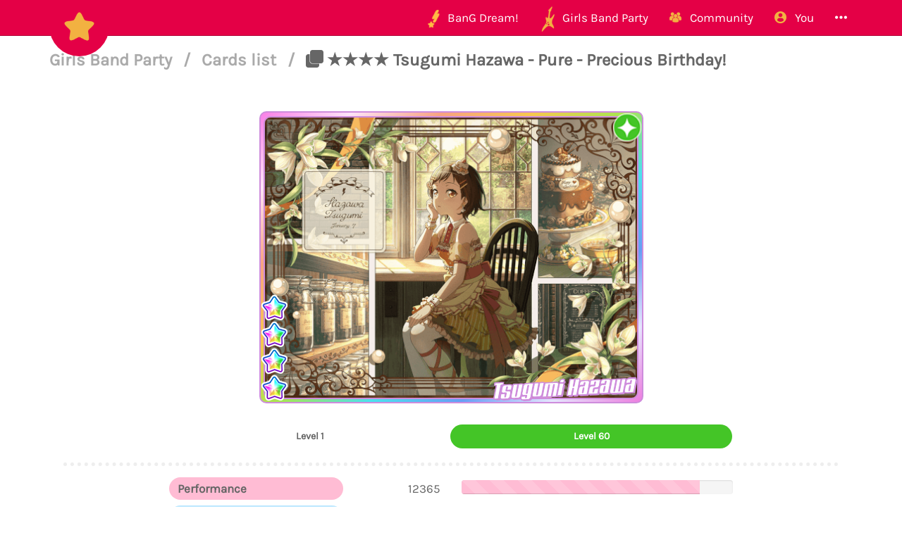

--- FILE ---
content_type: text/html; charset=utf-8
request_url: https://bandori.party/card/3137/Tsugumi-Hazawa-Pure-Precious-birthday/
body_size: 7585
content:





<!DOCTYPE html>
<html lang="en" class="html-current-card_item">
  <head>
    <meta charset="UTF-8">
    <title>★★★★ Tsugumi Hazawa - Pure - Precious Birthday! | Cards list | Girls Band Party | Bandori Party - BanG Dream! Girls Band Party</title>

    <link rel="shortcut icon" type="image/x-icon" href="//i.bandori.party/static/favicon.ico" />
    <link rel="apple-touch-icon" sizes="180x180" href="//i.bandori.party/static/apple-touch-icon.png">
    <link rel="icon" type="image/png" sizes="32x32" href="//i.bandori.party/static/favicon-32x32.png">
    <link rel="icon" type="image/png" sizes="16x16" href="//i.bandori.party/static/favicon-16x16.png">
    <link rel="mask-icon" href="//i.bandori.party/static/safari-pinned-tab.svg" color="#E40046">
    <meta name="msapplication-TileColor" content="#E40046">
    <meta name="theme-color" content="#E40046">

    <link rel="stylesheet" href="//i.bandori.party/static/bower/bootstrap/dist/css/bootstrap.min.css">
    
    <link rel="stylesheet" href="//i.bandori.party/static/css/style.css?39">
    
    

    <meta property="og:image" content="https://i.bandori.party/u/c/art/3137Tsugumi-Hazawa-Pure-Precious-birthday-YSB0yb.png"/>
    <meta name="viewport" content="width=device-width,initial-scale=1.0">
    <meta name="description" content="The BanG Dream! Girls Band Party Database &amp; Community">
    <meta name="keywords" content="BanG Dream! Girls Band Party, Bandori Party, Android game, iPhone game, rhythm game, cards, card, tracker, share collection,バンドリ,ガルパ">
    <meta name="twitter:card" content="Bandori Party - The BanG Dream! Girls Band Party Database &amp; Community">
    <meta name="twitter:image" content="https://i.bandori.party/u/c/art/3137Tsugumi-Hazawa-Pure-Precious-birthday-YSB0yb.png">
    <meta name="twitter:creator" content="@db0company">
    <!--[if lt IE 9]>
        <script src="http://html5shim.googlecode.com/svn/trunk/html5.js">
        </script>
        <![endif]-->
    
    
    <script src='https://www.google.com/recaptcha/api.js?render=6LeMXWsqAAAAADjCswSkkNOU_PitMQt1_qeL89oH'></script>

    <script>
    grecaptcha.ready(function() {
        grecaptcha.execute('6LeMXWsqAAAAADjCswSkkNOU_PitMQt1_qeL89oH', {action: 'card_item'}).then(function(token) {
    document.querySelectorAll('input.django-recaptcha-hidden-field').forEach(function (value) {
        value.value = token;
    });
    return token;
})
    });
</script>
    
  </head>
  <body class="current-card_item">
    
    <nav class="navbar navbar-main navbar-fixed-top">
      <div class="container">
        <div class="navbar-header">
          <button type="button" class="navbar-toggle collapsed" data-toggle="collapse" data-target=".navbar-collapse">
            <span class="sr-only">Toggle navigation</span>
            <span class="icon-bar"></span>
            <span class="icon-bar"></span>
            <span class="icon-bar"></span>
          </button>
          <a class="navbar-brand" href="/">
            <img src="//i.bandori.party/static/img/star.png?39" class="logo hidden-xs hidden-sm"><span class="visible-xs visible-sm site-name">Bandori Party</span>
          </a>
        </div>
        
        <div class="collapse navbar-collapse collapse">
          <ul class="nav navbar-nav navbar-right">
            
            
            
            
            <li class=" dropdown" data-link-name="bangdream">
              <a href="/bangdream/" class="dropdown-toggle" data-toggle="dropdown" id="navBarIDDropDownbangdream">
                
                <img src="//i.bandori.party/static/img/BanGDream.png?39" height="16" />
                
                <span class="hidden-sm"> &nbsp; 
                    BanG Dream!
                  </span>
              </a>
              
              <ul class="dropdown-menu" role="menu">
                
                
                
                <li class="" data-link-name="member_list">
                  <a href="/members/">
                    
                    <i class="flaticon-idol"></i>
                    
                    Characters list
                  </a>
                </li>
                
                
                
                
                
                <li class="" data-link-name="song_list">
                  <a href="/songs/">
                    
                    <i class="flaticon-song"></i>
                    
                    Songs list
                  </a>
                </li>
                
                
                
                
                
                <li class="divider"></li>
                
                <li class="" data-link-name="officialart">
                  <a href="/assets/officialart/">
                    
                    <i class="flaticon-pictures"></i>
                    
                    Official art list
                  </a>
                </li>
                
                
                
                
                
                <li class="" data-link-name="comics">
                  <a href="/assets/comic/">
                    
                    <i class="flaticon-album"></i>
                    
                    Comics list
                  </a>
                </li>
                
                
                
                
              </ul>
              
            </li>
            
            
            
            
            
            <li class=" dropdown" data-link-name="girlsbandparty">
              <a href="/girlsbandparty/" class="dropdown-toggle" data-toggle="dropdown" id="navBarIDDropDowngirlsbandparty">
                
                <img src="//i.bandori.party/static/img/GirlsBandParty.png?39" height="16" />
                
                <span class="hidden-sm"> &nbsp; 
                    Girls Band Party
                  </span>
              </a>
              
              <ul class="dropdown-menu" role="menu">
                
                
                
                <li class="" data-link-name="card_list">
                  <a href="/cards/">
                    
                    <i class="flaticon-deck"></i>
                    
                    Cards list
                  </a>
                </li>
                
                
                
                
                
                <li class="" data-link-name="card_list_icons">
                  <a href="/cards/?view=icons">
                    
                    ↳ Icons (Quick add)
                  </a>
                </li>
                
                
                
                
                
                <li class="" data-link-name="card_list_statistics">
                  <a href="/cards/?view=statistics">
                    
                    ↳ Statistics
                  </a>
                </li>
                
                
                
                
                
                <li class="" data-link-name="costume_list">
                  <a href="/costumes/">
                    
                    <i class="flaticon-dress"></i>
                    
                    Costumes list
                  </a>
                </li>
                
                
                
                
                
                <li class="" data-link-name="costume_list_chibis">
                  <a href="/costumes/?view=chibis">
                    
                    ↳ Chibis
                  </a>
                </li>
                
                <li class="divider"></li>
                
                
                
                
                
                <li class="" data-link-name="event_list">
                  <a href="/events/">
                    
                    <i class="flaticon-event"></i>
                    
                    Events list
                  </a>
                </li>
                
                
                
                
                
                <li class="" data-link-name="gacha_list">
                  <a href="/gachas/">
                    
                    <i class="flaticon-scout-box"></i>
                    
                    Gacha list
                  </a>
                </li>
                
                <li class="divider"></li>
                
                
                
                
                
                <li class="" data-link-name="item_list">
                  <a href="/items/">
                    
                    <i class="flaticon-archive"></i>
                    
                    Items list
                  </a>
                </li>
                
                
                
                
                
                <li class="" data-link-name="area_list">
                  <a href="/areas/">
                    
                    <i class="flaticon-world"></i>
                    
                    Area items list
                  </a>
                </li>
                
                
                
                
                
                <li class="divider"></li>
                
                <li class="" data-link-name="wiki">
                  <a href="/wiki/">
                    
                    <i class="flaticon-wiki"></i>
                    
                    Wiki
                  </a>
                </li>
                
                
                
                
                
                <li class="" data-link-name="gallery">
                  <a href="/gallery/">
                    
                    <i class="flaticon-pictures"></i>
                    
                    Gallery
                  </a>
                </li>
                
                
                
                
              </ul>
              
            </li>
            
            
            
            
            
            <li class=" dropdown" data-link-name="community">
              <a href="/community/" class="dropdown-toggle" data-toggle="dropdown" id="navBarIDDropDowncommunity">
                
                <i class="flaticon-users"></i>
                
                <span class="hidden-sm"> &nbsp; 
                    Community
                  </span>
              </a>
              
              <ul class="dropdown-menu" role="menu">
                
                
                
                <li class="" data-link-name="activity_list">
                  <a href="/activities/">
                    
                    <i class="flaticon-comments"></i>
                    
                    Feed
                  </a>
                </li>
                
                
                
                
                
                <li class="" data-link-name="account_list">
                  <a href="/accounts/">
                    
                    <i class="flaticon-leaderboard"></i>
                    
                    Leaderboard
                  </a>
                </li>
                
                
                
                
                
                <li class="" data-link-name="map">
                  <a href="/map/">
                    
                    <i class="flaticon-map"></i>
                    
                    Map
                  </a>
                </li>
                
                
                
                
                
                <li class="" data-link-name="donate_list">
                  <a href="/donate/">
                    
                    <i class="flaticon-heart"></i>
                    
                    Donate
                  </a>
                </li>
                
                <li class="divider"></li>
                
                
                
                
                
                <li class="" data-link-name="discord">
                  <a href="https://discord.gg/njKRrAg" target="_blank">
                    
                    <i class="flaticon-chat"></i>
                    
                    Discord
                  </a>
                </li>
                
                
                
                
                
                <li class="" data-link-name="twitter">
                  <a href="https://twitter.com/bandoriparty" target="_blank">
                    
                    <i class="flaticon-twitter"></i>
                    
                    Twitter
                  </a>
                </li>
                
                
                
                
                
                <li class="" data-link-name="instagram">
                  <a href="https://instagram.com/BandoriParty" target="_blank">
                    
                    <i class="flaticon-pictures"></i>
                    
                    Instagram
                  </a>
                </li>
                
                
                
                
              </ul>
              
            </li>
            
            
            
            
            
            
            
            
            
            <li class=" dropdown" data-link-name="you">
              <a href="/you/" class="dropdown-toggle" data-toggle="dropdown" id="navBarIDDropDownyou">
                
                <i class="flaticon-profile"></i>
                
                <span class="hidden-sm"> &nbsp; 
                    You
                  </span>
              </a>
              
              <ul class="dropdown-menu" role="menu">
                
                
                
                <li class="" data-link-name="login">
                  <a href="/login/">
                    
                    Login
                  </a>
                </li>
                
                
                
                
                
                <li class="" data-link-name="signup">
                  <a href="/signup/">
                    
                    Sign Up
                  </a>
                </li>
                
                
                
                
              </ul>
              
            </li>
            
            
            
            
            
            <li class=" dropdown" data-link-name="more">
              <a href="/more/" class="dropdown-toggle" data-toggle="dropdown" id="navBarIDDropDownmore">
                
                <i class="flaticon-more"></i>
                
                <span class="hidden-sm"> &nbsp; 
                    
                  </span>
              </a>
              
              <ul class="dropdown-menu" role="menu">
                
                
                
                <li class="" data-link-name="about">
                  <a href="/about/">
                    
                    <i class="flaticon-about"></i>
                    
                    About Bandori Party
                  </a>
                </li>
                
                
                
                
                
                <li class="" data-link-name="about_game">
                  <a href="/about_game/">
                    
                    <i class="flaticon-about"></i>
                    
                    About BanG Dream! Girls Band Party
                  </a>
                </li>
                
                
                
                
                
                <li class="" data-link-name="help">
                  <a href="/help/">
                    
                    <i class="flaticon-help"></i>
                    
                    Help
                  </a>
                </li>
                
                
                
                
                
                <li class="" data-link-name="donate">
                  <a href="/donate/">
                    
                    <i class="flaticon-heart"></i>
                    
                    Donate
                  </a>
                </li>
                
                
                
                
                
                <li class="divider"></li>
                <li class="dropdown-header">Check out our other websites</li>
                <li class="dropdown-header">
                  
                  <a href="https://idol.st/" target="_blank" class="other-site">
	                <img src="//i.bandori.party/static/img/other_sites/idolstory.png?39"
                         alt="Idol Story" title="<strong>Idol Story</strong><br>Love Live! SIF All Stars"
                         data-toggle="tooltip" data-trigger="hover" data-html="true" />
                  </a>
                  
                  <a href="https://starlight.academy/" target="_blank" class="other-site">
	                <img src="//i.bandori.party/static/img/other_sites/starlight.png?39"
                         alt="Starlight Academy" title="<strong>Starlight Academy</strong><br>Revue Starlight"
                         data-toggle="tooltip" data-trigger="hover" data-html="true" />
                  </a>
                  
                  <a href="https://cinderella.pro/" target="_blank" class="other-site">
	                <img src="//i.bandori.party/static/img/other_sites/cpro.png?39"
                         alt="Cinderella Producers" title="<strong>Cinderella Producers</strong><br>THE iDOLM@STER Cinderella Girls: Starlight Stage"
                         data-toggle="tooltip" data-trigger="hover" data-html="true" />
                  </a>
                  
                  <a href="https://schoolido.lu/" target="_blank" class="other-site">
	                <img src="//i.bandori.party/static/img/other_sites/schoolidolu.png?39"
                         alt="School Idol Tomodachi" title="<strong>School Idol Tomodachi</strong><br>LoveLive! School Idol Festival"
                         data-toggle="tooltip" data-trigger="hover" data-html="true" />
                  </a>
                  
                  <a href="https://ac.db0.company/" target="_blank" class="other-site">
	                <img src="//i.bandori.party/static/img/other_sites/ac.png?39"
                         alt="AC" title="<strong>AC</strong><br>Animal Crossing: New Horizons"
                         data-toggle="tooltip" data-trigger="hover" data-html="true" />
                  </a>
                  
                  <a href="https://stardust.run/" target="_blank" class="other-site">
	                <img src="//i.bandori.party/static/img/other_sites/stardustrun.png?39"
                         alt="Stardust Run" title="<strong>Stardust Run</strong><br>Pokémon Go"
                         data-toggle="tooltip" data-trigger="hover" data-html="true" />
                  </a>
                  
                  <a href="http://frgl.db0.company/" target="_blank" class="other-site">
	                <img src="//i.bandori.party/static/img/other_sites/frgl.png?39"
                         alt="fr.gl" title="<strong>fr.gl</strong><br>Glee Forever"
                         data-toggle="tooltip" data-trigger="hover" data-html="true" />
                  </a>
                  
                </li>
                
                <li class="divider"></li>
                <li class="dropdown-header">Language</li>
                <li>
                  <form action="/i18n/setlang/" method="post" style="padding: 3px 20px;">
                    <input type='hidden' name='csrfmiddlewaretoken' value='OQzKrSSYKhqoFg2Ce1Yub1wfY8TuR81y' />
                    <input name="next" type="hidden" value="/card/3137/Tsugumi-Hazawa-Pure-Precious-birthday/?" />
                    <select name="language" id="switchLanguage">
                      
                      <option value="en" selected>English</option>
                      
                      <option value="es">Spanish</option>
                      
                      <option value="zh-hans">Simplified Chinese</option>
                      
                      <option value="ru">Russian</option>
                      
                      <option value="it">Italian</option>
                      
                      <option value="fr">French</option>
                      
                      <option value="de">German</option>
                      
                      <option value="pl">Polish</option>
                      
                      <option value="ja">Japanese</option>
                      
                      <option value="kr">Korean</option>
                      
                      <option value="id">Indonesian</option>
                      
                      <option value="vi">Vietnamese</option>
                      
                      <option value="zh-hant">Traditional Chinese</option>
                      
                      <option value="pt">Portuguese</option>
                      
                      <option value="pt-br">Brazilian Portuguese</option>
                      
                      <option value="tr">Turkish</option>
                      
                      <option value="th">Thai</option>
                      
                      <option value="uk">Ukrainian</option>
                      
                    </select>
                  </form>
                  <a href="/help/Translators%20guide" class="fontx0-8 text-muted" target="_blank">Help us translate the site</a>
                </li>
                
              </ul>
              
            </li>
            
            
          </ul>
        </div>
        
      </div>
    </nav>
    

    <main>
      
<div class="container item-container">
  
  
<h1 class="page-title page-title-small page-title-card_item item-page-title item-page-title-card">
  <span class="text-muted page-title-prefixes">
    <a href="/girlsbandparty/">
      Girls Band Party
      </a>
    <span class="separator">/</span>
    
    <a href="/cards/">
      Cards list
      </a>
    <span class="separator">/</span>
    
    
  </span>
  
    
    <i class="flaticon-deck"></i>
    
    ★★★★ Tsugumi Hazawa - Pure - Precious Birthday!
    
    
</h1>

  <div class="item-info card-info">
  <div class="text-center top-item" style="padding: 20px;">
    
    

<div class="card-wrapper">
  <a href="#card-details-3137" class="card card-Pure card-rarity-4 page-scroll">
    <figure><div class="card-image normal" style="background-image: url('//i.bandori.party/u/c/art/3137Tsugumi-Hazawa-Pure-Precious-birthday-YSB0yb.png');">
      </div></figure>
    <h2 class="member-name">Tsugumi Hazawa</h2>
    <div class="rarity" style="background-image: url('//i.bandori.party/static/img/rarity/4.png?39');"></div>
    <div class="attribute" style="background-image: url('//i.bandori.party/static/img/i_attribute/3.png?39');"></div>
  </a>
</div>



<div class="card-details" id="card-details-3137">
  <div class="card-statistics">
    <div class="btn-group" data-toggle="buttons" data-control-tabs="card-3137">
      
      <label class="btn btn-link attribute-Pure" style="width: 50%" data-open-tab="card-3137-min">
	<input type="radio"> Level 1
      </label>
      
      <label class="btn btn-link attribute-Pure active" style="width: 50%" data-open-tab="card-3137-max">
	<input type="radio" checked> Level 60
      </label>
      
    </div>
    <hr>
    <div class="tab-content" data-tabs="card-3137">
      
      <div class="tab-pane" data-tab="card-3137-min">
	
	<div class="row">
	  <div class="col-xs-4"><span class="stat-label-performance">Performance</span></div>
	  <div class="col-xs-2 text-right">3394</div>
	  <div class="col-xs-6">
	    <div class="progress">
	      <div class="progress-bar progress-bar-performance progress-bar-rarity-4 progress-bar-striped"
		   role="progressbar"
		   style="width: 24.0794608017%;">
	      </div>
	    </div>
	  </div>
	</div>
	
	<div class="row">
	  <div class="col-xs-4"><span class="stat-label-technique">Technique</span></div>
	  <div class="col-xs-2 text-right">3370</div>
	  <div class="col-xs-6">
	    <div class="progress">
	      <div class="progress-bar progress-bar-technique progress-bar-rarity-4 progress-bar-striped"
		   role="progressbar"
		   style="width: 21.0967822712%;">
	      </div>
	    </div>
	  </div>
	</div>
	
	<div class="row">
	  <div class="col-xs-4"><span class="stat-label-visual">Visual</span></div>
	  <div class="col-xs-2 text-right">3367</div>
	  <div class="col-xs-6">
	    <div class="progress">
	      <div class="progress-bar progress-bar-visual progress-bar-rarity-4 progress-bar-striped"
		   role="progressbar"
		   style="width: 24.8725714708%;">
	      </div>
	    </div>
	  </div>
	</div>
	
	<div class="row">
	  <div class="col-xs-4"><span class="stat-label-Pure">Overall</span></div>
	  <div class="col-xs-2 text-right">10131</div>
	  <div class="col-xs-6">
	    <div class="progress">
	      <div class="progress-bar progress-bar-Pure-light progress-bar-rarity-4 progress-bar-striped"
		   role="progressbar"
		   style="width: 25.6995002664%;">
	      </div>
	    </div>
	  </div>
	</div>
	
      </div>
      
      <div class="tab-pane active" data-tab="card-3137-max">
	
	<div class="row">
	  <div class="col-xs-4"><span class="stat-label-performance">Performance</span></div>
	  <div class="col-xs-2 text-right">12365</div>
	  <div class="col-xs-6">
	    <div class="progress">
	      <div class="progress-bar progress-bar-performance progress-bar-rarity-4 progress-bar-striped"
		   role="progressbar"
		   style="width: 87.7261440227%;">
	      </div>
	    </div>
	  </div>
	</div>
	
	<div class="row">
	  <div class="col-xs-4"><span class="stat-label-technique">Technique</span></div>
	  <div class="col-xs-2 text-right">12293</div>
	  <div class="col-xs-6">
	    <div class="progress">
	      <div class="progress-bar progress-bar-technique progress-bar-rarity-4 progress-bar-striped"
		   role="progressbar"
		   style="width: 76.956303994%;">
	      </div>
	    </div>
	  </div>
	</div>
	
	<div class="row">
	  <div class="col-xs-4"><span class="stat-label-visual">Visual</span></div>
	  <div class="col-xs-2 text-right">12285</div>
	  <div class="col-xs-6">
	    <div class="progress">
	      <div class="progress-bar progress-bar-visual progress-bar-rarity-4 progress-bar-striped"
		   role="progressbar"
		   style="width: 90.7512742853%;">
	      </div>
	    </div>
	  </div>
	</div>
	
	<div class="row">
	  <div class="col-xs-4"><span class="stat-label-Pure">Overall</span></div>
	  <div class="col-xs-2 text-right">36943</div>
	  <div class="col-xs-6">
	    <div class="progress">
	      <div class="progress-bar progress-bar-Pure-light progress-bar-rarity-4 progress-bar-striped"
		   role="progressbar"
		   style="width: 93.7140102991%;">
	      </div>
	    </div>
	  </div>
	</div>
	
      </div>
      
    </div>
  </div>
</div>



    
  </div>
  <br>
  


  <table class="table about-table">
    
    <tr data-field="id" class="">
      <td>
	
	<i class="flaticon-id"></i>
	
      </td>
      <th><span class="verbose-name">ID</span></th>
      <td>
        

	
	3137
	
      </td>
    </tr>
    
    <tr data-field="card_name" class="">
      <td>
	
	<i class="flaticon-id"></i>
	
      </td>
      <th><span class="verbose-name">Title</span></th>
      <td>
        

	
	<strong>Precious Birthday!</strong><br>
	<p>Precious birthday！</p>
	
      </td>
    </tr>
    
    <tr data-field="member" class="">
      <td>
	
	<i class="flaticon-idol"></i>
	
      </td>
      <th><span class="verbose-name">Member</span></th>
      <td>
        

	
	<span class="text_with_link">Tsugumi Hazawa<br>
	  <a href="/member/15/Tsugumi-Hazawa/" target="_blank" data-ajax-url="/ajax/member/15/" data-ajax-title="Tsugumi Hazawa">
	    Open member
	    <i class="flaticon-link fontx0-8"></i>
	</a></span>
	<img src="//i.bandori.party/u/i/m/15Tsugumi-Hazawa-y38Nv3.png" alt="Open member" class="text_with_link_image">
	
      </td>
    </tr>
    
    <tr data-field="rarity" class="">
      <td>
	
	<i class="flaticon-star"></i>
	
      </td>
      <th><span class="verbose-name">Rarity</span></th>
      <td>
        

	
	<img src="//i.bandori.party/static/img/star_trained.png" alt="star"><img src="//i.bandori.party/static/img/star_trained.png" alt="star"><img src="//i.bandori.party/static/img/star_trained.png" alt="star"><img src="//i.bandori.party/static/img/star_trained.png" alt="star">
	
      </td>
    </tr>
    
    <tr data-field="attribute" class="">
      <td>
	
	<img src="//i.bandori.party/static/img/i_attribute/3.png" alt="Attribute">
	
      </td>
      <th><span class="verbose-name">Attribute</span></th>
      <td>
        

	
	Pure
	
      </td>
    </tr>
    
    <tr data-field="versions" class="">
      <td>
	
	<i class="flaticon-world"></i>
	
      </td>
      <th><span class="verbose-name">Server availability</span></th>
      <td>
        

	
        <ul>
          <li>Japanese version</li>
        
          <li>English version</li>
        
          <li>Taiwanese version</li>
        
          <li>Korean version</li>
        </ul>
    
      </td>
    </tr>
    
    <tr data-field="release_date" class="">
      <td>
	
	<i class="flaticon-date"></i>
	
      </td>
      <th><span class="verbose-name">Release date</span></th>
      <td>
        

	
	
	<span class="timezone" data-to-timezone="Local time"
	      >
	  <span class="datetime">January 06, 2023 00:00:00 </span>
	  (<span class="current_timezone">UTC</span>)
	</span><br>
	
        
        <small class="text-muted"><span class="timezone" data-timeago="true" style="display: none;">
	    <span class="datetime">January 06, 2023 00:00:00 </span>
	</span></small>
        
	
      </td>
    </tr>
    
    <tr data-field="skill_name" class="">
      <td>
	
	<i class="flaticon-skill"></i>
	
      </td>
      <th><span class="verbose-name">Skill name</span></th>
      <td>
        

	
	<strong>Sunrise Café</strong><br>
	<p>サンライズ・カフェ</p>
	
      </td>
    </tr>
    
    <tr data-field="arts" class="">
      <td>
	
	<i class="flaticon-pictures"></i>
	
      </td>
      <th><span class="verbose-name">Art / Transparent</span></th>
      <td>
        

	
        <div class="images">
        
        <a href="//i.bandori.party/u/c/art/3137Tsugumi-Hazawa-Pure-Precious-birthday-dtBOzl.png" class="a-nodifference" target="_blank">
	      <img src="//i.bandori.party/u/c/art/tthumb/3137Tsugumi-Hazawa-Pure-Precious-birthday-jtyxI7.png" alt="Art">
        </a>
        
        <a href="//i.bandori.party/u/c/transparent/3137Tsugumi-Hazawa-Pure-Precious-birthday-7gQvuq.png" class="a-nodifference" target="_blank">
	      <img src="//i.bandori.party/u/c/transparent/tthumb/3137Tsugumi-Hazawa-Pure-Precious-birthday-3y5la0.png" alt="Transparent">
        </a>
        
        </div>
        
	
      </td>
    </tr>
    
    <tr data-field="chibis" class="">
      <td>
	
	<i class="flaticon-pictures"></i>
	
      </td>
      <th><span class="verbose-name">Chibi</span></th>
      <td>
        

	
        <div class="images">
        
        <a href="//i.bandori.party/u/cos/chibi/b9Q3OGTsugumi-Hazawa-Pure-chibi-NkClGA.png" class="a-nodifference" target="_blank">
	      <img src="//i.bandori.party/u/cos/chibi/4400u-cos-chibi-tiny-4400u-cos-chibi-b9Q3OGTsugumi-Hazawa-Pure-chibi-NkClGA-p-g6RMe8.png" alt="★★★★ Tsugumi Hazawa - Pure - Precious Birthday! - Chibi">
        </a>
        
        <a href="//i.bandori.party/u/cos/chibi/tB4vtcTsugumi-Hazawa-Pure-chibi-fSe9PG.png" class="a-nodifference" target="_blank">
	      <img src="//i.bandori.party/u/cos/chibi/4401u-cos-chibi-tiny-4401u-cos-chibi-tB4vtcTsugumi-Hazawa-Pure-chibi-fSe9PG-p-P3FVum.png" alt="★★★★ Tsugumi Hazawa - Pure - Precious Birthday! - Chibi">
        </a>
        
        <a href="//i.bandori.party/u/cos/chibi/fWrPPXTsugumi-Hazawa-Pure-chibi-V9mKXw.png" class="a-nodifference" target="_blank">
	      <img src="//i.bandori.party/u/cos/chibi/4402u-cos-chibi-tiny-4402u-cos-chibi-fWrPPXTsugumi-Hazawa-Pure-chibi-V9mKXw-p-pLJyhl.png" alt="★★★★ Tsugumi Hazawa - Pure - Precious Birthday! - Chibi">
        </a>
        
        </div>
        
	
      </td>
    </tr>
    
    <tr data-field="associated_costume" class="">
      <td>
	
	<i class="flaticon-dress"></i>
	
      </td>
      <th><span class="verbose-name">Costume</span></th>
      <td>
        

	
	<a href="/costume/2295/Tsugumi-Hazawa-Precious-Birthday/" target="_blank" class="btn btn-lg btn-secondary" data-ajax-url="/ajax/costume/2295/?from_card" data-ajax-title="Costume - ★★★★ Tsugumi Hazawa - Pure - Precious Birthday!">View model</a> 
	
      </td>
    </tr>
    
    <tr data-field="images" class="">
      <td>
	
	<i class="flaticon-pictures"></i>
	
      </td>
      <th><span class="verbose-name">Icon</span></th>
      <td>
        

	
        <div class="images">
        
        <a href="//i.bandori.party/u/c/3137Tsugumi-Hazawa-Pure-Precious-birthday-0mXsWg.png" class="a-nodifference" target="_blank">
	      <img src="//i.bandori.party/u/c/3137Tsugumi-Hazawa-Pure-Precious-birthday-ciWy56.png" alt="Icon">
        </a>
        
        </div>
        
	
      </td>
    </tr>
    
    <tr data-field="favorited" class="">
      <td>
	
	<i class="flaticon-heart"></i>
	
      </td>
      <th><span class="verbose-name">Favorite cards</span></th>
      <td>
        

	
	<span class="text_with_link">329 favorite cards<br>
	  <a href="/users/?favorited_card=3137" target="_blank" data-ajax-url="/ajax/users/?favorited_card=3137&amp;ajax_modal_only" data-ajax-title="329 favorite cards">
	    View all
	    <i class="flaticon-link fontx0-8"></i>
	</a></span>
	
	
      </td>
    </tr>
    
    <tr data-field="collectedcards" class="">
      <td>
	
	<i class="flaticon-deck"></i>
	
      </td>
      <th><span class="verbose-name">Collected cards</span></th>
      <td>
        

	
	<span class="text_with_link">58 collected cards<br>
	  <a href="/accounts/?collected_card=3137" target="_blank" data-ajax-url="/ajax/accounts/?collected_card=3137&amp;ajax_modal_only" data-ajax-title="58 collected cards">
	    View all
	    <i class="flaticon-link fontx0-8"></i>
	</a></span>
	
	
      </td>
    </tr>
    
    <tr data-field="gacha-326" class="">
      <td>
	
	<img src="//i.bandori.party/static/img/gacha.png?39" alt="Gacha">
	
      </td>
      <th><span class="verbose-name">Gacha</span><br><small class="text-muted verbose-name-subtitle">Tsugumi&#39;s Precious birthday!</small></br></th>
      <td>
        

	
        <a href="/gacha/326/Tsugumi-s-Precious-birthday/" target="_blank" data-ajax-url="/ajax/gacha/326/" data-ajax-title="Tsugumi&#39;s Precious birthday!">
	  <img src="//i.bandori.party/u/g/326Tsugumi-s-Precious-birthday-Gacha-oVpDzo.webp" alt="Tsugumi&#39;s Precious birthday!">
        </a>
	    
      </td>
    </tr>
    
    
    
    
    <tr data-field="collectiblecard">
      <td>
        <i class="flaticon-add"></i>
        
      </td>
      <th>
        Add to your cards
        
      </th>
      <td>
        <a href="/signup/?next=/collectiblecards/add/?card_id=3137&amp;card_unicode=★★★★ Tsugumi Hazawa - Pure - Precious Birthday!&amp;card_item_url=/card/3137/Tsugumi-Hazawa-Pure-Precious-Birthday/&amp;card_image_url=//i.bandori.party/u/c/3137Tsugumi-Hazawa-Pure-Precious-birthday-ciWy56.png&amp;card_i_rarity=4&amp;next_title=Edit card" data-btn-name="collectiblecard"
           class="btn btn-secondary btn-lines btn-lg "
           title="Add to your cards"
           data-unique-per-owner="true"
           
           
           >
          <i class="flaticon-add"></i>
          
          
          
        </a>
      </td>
    </tr>
    
    
    
    <tr data-field="favoritecard">
      <td>
        <i class="flaticon-add"></i>
        
      </td>
      <th>
        Add to your favorite cards
        
      </th>
      <td>
        <a href="/signup/?next=/favoritecards/add/?card_id=3137&amp;card_unicode=★★★★ Tsugumi Hazawa - Pure - Precious Birthday!&amp;card_item_url=/card/3137/Tsugumi-Hazawa-Pure-Precious-Birthday/&amp;card_image_url=//i.bandori.party/u/c/3137Tsugumi-Hazawa-Pure-Precious-birthday-ciWy56.png&amp;next_title=Edit card" data-btn-name="favoritecard"
           class="btn btn-secondary btn-lines btn-lg "
           title="Add to your favorite cards"
           data-unique-per-owner="true"
           
           
           >
          <i class="flaticon-add"></i>
          
          
          <span class="badge progress-bar-main" style="display: none;">0</span>
        </a>
      </td>
    </tr>
    
    
    
    
    
    
    
    
    
    
    
    
    
    <tr data-field="share">
      <td><i class="flaticon-link"></i></td>
      <th>Share</th>
      <td>
	<span class="btn-group">
	  
<a href="https://bandori.party/card/3137/Tsugumi-Hazawa-Pure-Precious-Birthday/" class="btn share-button btn-secondary btn-lg" target="_blank" data-copy-to-clipboard="https://bandori.party/card/3137/Tsugumi-Hazawa-Pure-Precious-Birthday/">
  <img src="//i.bandori.party/static/img/links/share-copy.png?39" alt="Copy" />
</a>
<a href="https://twitter.com/share?text=%E2%98%85%E2%98%85%E2%98%85%E2%98%85%20Tsugumi%20Hazawa%20-%20Pure%20-%20Precious%20Birthday%21&url=https%3A//bandori.party/card/3137/Tsugumi-Hazawa-Pure-Precious-Birthday/&hashtags=バンドリ,ガルパ,&via=BandoriParty" class="btn share-button btn-secondary btn-lg" target="_blank">
  <img src="//i.bandori.party/static/img/links/twitter.png?39" alt="Twitter" />
</a>
<a href="https://www.facebook.com/sharer/sharer.php?u=https%3A//bandori.party/card/3137/Tsugumi-Hazawa-Pure-Precious-Birthday/" class="btn share-button btn-secondary btn-lg" target="_blank">
  <img src="//i.bandori.party/static/img/links/facebook.png?39" alt="Facebook" />
</a>
<a href="http://www.reddit.com/submit?url=https%3A//bandori.party/card/3137/Tsugumi-Hazawa-Pure-Precious-Birthday/&title=%E2%98%85%E2%98%85%E2%98%85%E2%98%85%20Tsugumi%20Hazawa%20-%20Pure%20-%20Precious%20Birthday%21" class="btn share-button btn-secondary btn-lg" target="_blank">
  <img src="//i.bandori.party/static/img/links/reddit.png?39" alt="Reddit" />
</a>

	</span>
      </td>
    </tr>
    
    
  </table>

</div>

  
  <br><br>
  
<div id="disqus_thread"></div>
<script type="text/javascript">
  var disqus_shortname = 'bangdream';
  var disqus_identifier = 'card-3137';

  (function() {
  var dsq = document.createElement('script'); dsq.type = 'text/javascript'; dsq.async = true;
  dsq.src = '//' + disqus_shortname + '.disqus.com/embed.js';
  (document.getElementsByTagName('head')[0] || document.getElementsByTagName('body')[0]).appendChild(dsq);
  })();
</script>
<noscript>Please enable JavaScript to view the <a href="https://disqus.com/?ref_noscript" rel="nofollow">comments powered by Disqus.</a></noscript>


</div>

    </main>

    
    <!-- Modal -->
    <div class="modal fade" id="modal">
      <div class="modal-dialog">
        <div class="modal-content">
        </div>
      </div>
    </div>

    <!-- CuteForm Modal -->
    <div class="modal fade" id="cuteform-modal">
      <div class="modal-dialog modal-lg text-center">
        <div class="modal-content">
          <div class="modal-header">
            <button type="button" class="close" data-dismiss="modal" aria-label="Close"><span aria-hidden="true">&times;</span></button>
            <h4 class="modal-title text-left"></h4>
          </div>
          <div class="modal-body"></div>
        </div>
      </div>
    </div>

    <!-- Ajax Modal -->
    <div class="modal fade" id="ajaxModal">
      <div class="modal-dialog modal-lg">
        <div class="modal-content">
          <div class="modal-header">
            <button type="button" class="close" data-dismiss="modal" aria-label="Close"><span aria-hidden="true">&times;</span></button>
            <h1 class="modal-title"></h1>
          </div>
          <div class="modal-body"></div>
          <div class="modal-footer">
            <button type="button" class="btn" data-dismiss="modal">Go</button>
          </div>
        </div>
      </div>
    </div>

    <!-- Free Modal -->
    <div class="modal fade" id="freeModal">
      <div class="modal-dialog modal-lg">
        <div class="modal-content">
          <div class="modal-header">
            <button type="button" class="close" data-dismiss="modal" aria-label="Close"><span aria-hidden="true">&times;</span></button>
            <h4 class="modal-title"></h4>
          </div>
          <div class="modal-body"></div>
          <div class="modal-footer">
            <button type="button" class="btn" data-dismiss="modal">Go</button>
          </div>
        </div>
      </div>
    </div>

    <!-- Confirm Modal -->
    <div class="modal fade" id="confirmModal">
      <div class="modal-dialog modal-lg">
        <div class="modal-content">
          <div class="modal-header">
            <button type="button" class="close" data-dismiss="modal" aria-label="Close"><span aria-hidden="true">&times;</span></button>
            <h4 class="modal-title"></h4>
          </div>
          <div class="modal-body"></div>
          <div class="modal-footer">
            <button type="button" class="btn" data-dismiss="modal">Go</button>
          </div>
        </div>
      </div>
    </div>

    
    

    
    <script>
      var disqus_config = function () {
      this.language = "en";
      };
      var disqus_shortname = 'bangdream';
    </script>
    
    <script>
      var static_url = '//i.bandori.party/static/';
      var empty_image = '//i.bandori.party/static/img/stars_with_white.png';
      var max_activity_height = 1200;
      var is_authenticated = false;
      var translated_terms = {"Local time": "Local time", "Loading": "Loading", "Confirm": "Confirm", "seconds": "seconds", "Less": "Less", "Coming soon": "Coming soon", "days": "days", "hours": "hours", "You can't cancel this action afterwards.": "You can't cancel this action afterwards.", "Unarchived": "Unarchived", "Archived": "Archived", "End of new messages": "End of new messages", "No result.": "No result.", "Cancel": "Cancel", "minutes": "minutes", "Copied": "Copied", "Open {thing}": "Open {thing}", "More": "More"};
      var staff_buttons_hidden = true;
      var debug = false;
      var site_name = 'Bandori Party';
    </script>

    <script src="//i.bandori.party/static/bower/jquery/jquery.min.js"></script>
    <script src="//i.bandori.party/static/js/jquery.form.min.js"></script>
    <script src="//i.bandori.party/static/bower/bootstrap/dist/js/bootstrap.min.js"></script>
    <script src="//i.bandori.party/static/bower/jquery-easing/jquery.easing.min.js"></script>
    <script src="//i.bandori.party/static/bower/Autolinker.js/dist/Autolinker.min.js"></script>
    <script src="//i.bandori.party/static/bower/CuteForm/cuteform.js?3"></script>
    
    <script>
      
      cuteform($('#switchLanguage'), {"images": {"ru": "//i.bandori.party/static/img/language/ru.png?39", "fr": "//i.bandori.party/static/img/language/fr.png?39", "en": "//i.bandori.party/static/img/language/en.png?39", "uk": "//i.bandori.party/static/img/language/uk.png?39", "pt": "//i.bandori.party/static/img/language/pt.png?39", "zh-hans": "//i.bandori.party/static/img/language/zh-hans.png?39", "vi": "//i.bandori.party/static/img/language/vi.png?39", "de": "//i.bandori.party/static/img/language/de.png?39", "tr": "//i.bandori.party/static/img/language/tr.png?39", "it": "//i.bandori.party/static/img/language/it.png?39", "id": "//i.bandori.party/static/img/language/id.png?39", "kr": "//i.bandori.party/static/img/language/kr.png?39", "pt-br": "//i.bandori.party/static/img/language/pt-br.png?39", "pl": "//i.bandori.party/static/img/language/pl.png?39", "th": "//i.bandori.party/static/img/language/th.png?39", "zh-hant": "//i.bandori.party/static/img/language/zh-hant.png?39", "ja": "//i.bandori.party/static/img/language/ja.png?39", "es": "//i.bandori.party/static/img/language/es.png?39"}});
      
    </script>
    
    
    
    <script src="//i.bandori.party/static/js/magi_main.js?39"></script>
    <script src="//i.bandori.party/static/js/main.js?39"></script>
    
    
    <script>
      
      $(document).ready(function() {
      loadCard();
      });
      
      
      
      
      
      
    </script>
    
<script>
  
  var ajax_reload_url = '/ajax/card/3137/';
  var reload_urls_start_with = ['/cards/edit/', '/collectiblecards/add/', '/favoritecards/add/', ];
  var reload_item = false;
  
</script>


    
    <script>
      (function(i,s,o,g,r,a,m){i['GoogleAnalyticsObject']=r;i[r]=i[r]||function(){
      (i[r].q=i[r].q||[]).push(arguments)},i[r].l=1*new Date();a=s.createElement(o),
      m=s.getElementsByTagName(o)[0];a.async=1;a.src=g;m.parentNode.insertBefore(a,m)
      })(window,document,'script','//www.google-analytics.com/analytics.js','ga');

      ga('create', 'UA-96550529-1', 'auto');
      ga('send', 'pageview');
    </script>
    
    <!-- Temporarily disabled due to jQuery bug <script id="dsq-count-scr" src="//bangdream.disqus.com/count.js" async></script> -->
    
  <script defer src="https://static.cloudflareinsights.com/beacon.min.js/vcd15cbe7772f49c399c6a5babf22c1241717689176015" integrity="sha512-ZpsOmlRQV6y907TI0dKBHq9Md29nnaEIPlkf84rnaERnq6zvWvPUqr2ft8M1aS28oN72PdrCzSjY4U6VaAw1EQ==" data-cf-beacon='{"version":"2024.11.0","token":"f37b164760e346e894535256cf938179","r":1,"server_timing":{"name":{"cfCacheStatus":true,"cfEdge":true,"cfExtPri":true,"cfL4":true,"cfOrigin":true,"cfSpeedBrain":true},"location_startswith":null}}' crossorigin="anonymous"></script>
</body>
</html>


--- FILE ---
content_type: application/x-javascript
request_url: https://i.bandori.party/static/js/main.js?39
body_size: 2733
content:
// *****************************************
// Utils

function cuteformclearOne(cuteform) {
    cuteform.show();
    cuteform.next('.cuteform').remove();
}

// *****************************************
// Cards

// Card item
function loadCard() {
    $('[data-open-tab]').each(function() {
	$(this).unbind('click');
	$(this).click(function(e) {
	    $('[data-tabs="' + $(this).closest('.btn-group').data('control-tabs') + '"] .tab-pane').removeClass('active');
	    $('[data-tab="' + $(this).data('open-tab') + '"]').addClass('active');
	    $(this).blur();
	});
    });
}

// Card list
function loadCardInList() {
    // Swap icons
    var swap = function() {
        var newSource = $(this).data('trained');
        $(this).data('trained', $(this).attr('src'));
        $(this).attr('src', newSource);
    }
    $('.card-solo').hover(swap, swap);

    // Show/hide gacha_type when origin = gacha
    function onOriginChange(animation) {
        if ($('#sidebar-wrapper #id_origin').val() == 'is_gacha') {
            $('#sidebar-wrapper #id_gacha_type').closest('.form-group').show(animation);
        } else {
            $('#sidebar-wrapper #id_gacha_type').closest('.form-group').hide(animation);
            $('#sidebar-wrapper #id_gacha_type').val('');
        }
    }
    if ($('#sidebar-wrapper #id_origin').length > 0 && $('#sidebar-wrapper #id_gacha_type').length > 0) {
        onOriginChange();
        $('#sidebar-wrapper #id_origin').change(function () { onOriginChange('slow') });
    }

    // Show/hide include_cameos when member_id is set
    function onMemberChange(animation) {
        if ($('#sidebar-wrapper #id_member_band').val().startsWith('member-')) {
            $('#sidebar-wrapper #id_member_includes_cameos').closest('.form-group').show(animation);
        } else {
            $('#sidebar-wrapper #id_member_includes_cameos').closest('.form-group').hide(animation);
            $('#sidebar-wrapper #id_member_includes_cameos').prop('checked', false);
        }
    }
    if ($('#sidebar-wrapper #id_member_band').length > 0 && $('#sidebar-wrapper #id_member_includes_cameos').length > 0) {
        onMemberChange();
        $('#sidebar-wrapper #id_member_band').change(function () { onMemberChange('slow') });
    }
}

// Card form
function loadCardForm() {
    var form = $('[data-form-name="edit_card"], [data-form-name="add_card"]');
    function showVariable(k, v) {
        form.find('#id_skill_' + v).closest('.form-group').show();
        form.find('#id_i_skill_' + v).closest('.form-group').show();
    }
    function onSkillChange() {
        if (!all_variables == 'undefined' || !special_cases_variables || !special_cases_template || !variables_per_skill_type || !template_per_skill_type) {
            return;
        }
        let selectedSkill = form.find('#id_i_skill_type').val();
        let selectedSideSkill = form.find('#id_i_side_skill_type').val();
        let selectedSpecial = form.find('#id_i_skill_special').val();
        // Hide all
        form.find('#id_i_side_skill_type').closest('.form-group').hide();
        form.find('#id_i_skill_type').closest('.form-group').find('.alert').hide();
        form.find('#id_i_side_skill_type').closest('.form-group').find('.alert').hide();
        form.find('#id_i_skill_special').closest('.form-group').hide();
        $.each(all_variables, function(k, v) {
            form.find('#id_skill_' + v).closest('.form-group').hide();
            form.find('#id_i_skill_' + v).closest('.form-group').hide();
        });
        // Show special case if exists
        if (special_cases_variables[selectedSkill]) {
            form.find('#id_i_skill_special').closest('.form-group').show();
        }
        // Main skill
        if (selectedSkill) {
            // Show side if main is selected
            form.find('#id_i_side_skill_type').closest('.form-group').show();
            // Show template + variables
            if (selectedSpecial != '' && special_cases_variables[selectedSkill]) {
                // Special case
                $.each(special_cases_variables[selectedSkill][selectedSpecial], showVariable);
                form.find('#id_i_skill_type').closest('.form-group').find('.alert').html(
                    special_cases_template[selectedSkill][selectedSpecial],
                );
            } else {
                // Normal case
                $.each(variables_per_skill_type['skill'][selectedSkill], showVariable);
                form.find('#id_i_skill_type').closest('.form-group').find('.alert').html(
                    template_per_skill_type['skill'][selectedSkill],
                );
            }
            form.find('#id_i_skill_type').closest('.form-group').find('.alert').show();
            // Side skill template + variable
            if (selectedSideSkill != '') {
                $.each(variables_per_skill_type['side_skill'][selectedSideSkill], showVariable);
                form.find('#id_i_side_skill_type').closest('.form-group').find('.alert').html(
                    template_per_skill_type['side_skill'][selectedSideSkill],
                );
                form.find('#id_i_side_skill_type').closest('.form-group').find('.alert').show();
            }
        }
    }
    cuteformclearOne(form.find('#id_i_skill_type'));
    // Add alert
    form.find('#id_i_skill_type').closest('.form-group').find('.alert').remove;
    form.find('#id_i_skill_type').after('<div class="alert alert-info" style="margin-top: 10px;"></div>');
    form.find('#id_i_side_skill_type').closest('.form-group').find('.alert').remove;
    form.find('#id_i_side_skill_type').after('<div class="alert alert-info" style="margin-top: 10px;"></div>');
    // Trigger on skill change
    onSkillChange();
    form.find('#id_i_skill_type').change(onSkillChange);
    form.find('#id_i_side_skill_type').change(onSkillChange);
    form.find('#id_i_skill_special').change(onSkillChange);
}

// Collectible card form
function loadCollecticleCardForm() {
    var trainedCheckbox = $('[data-form-name$="_collectiblecard"] #id_trained');
    var preferUntrainedCheckbox = $('[data-form-name$="_collectiblecard"] #id_prefer_untrained');
    var preferUntrainedField = preferUntrainedCheckbox.closest('.form-group');
    function showHidePreferUntrained() {
        if (trainedCheckbox.prop('checked') === true) {
            preferUntrainedField.show();
        } else {
            preferUntrainedCheckbox.prop('checked', false);
            preferUntrainedField.hide();
        }
    }
    showHidePreferUntrained();
    trainedCheckbox.change(showHidePreferUntrained);
}

// *****************************************
// Song

function loadSongItem() {
    let height = $('.song-info .song-title-section').height();
    if (height > 0) {
        $('.song-info .top-item .song-image').css('max-height', height);
    }
    loadAlliTunesData();
}

function onBandChange(form, animation) {
    form.find('#id_special_band').closest('.form-group').hide(animation);
    if (form.find('#id_i_band').val() == '10') {
        form.find('#id_special_band').closest('.form-group').show(animation);
    }
}

function loadSongForm() {
    let form = $('[data-form-name$="_song"]');
    onBandChange(form);
    form.find('#id_i_band').change(function () { onBandChange(form, 'slow'); });
}

// *****************************************
// Events / Gachas

function loadEventGachaInList() {
    // Show/hide status when version is set
    function onMemberChange(animation) {
        if ($('#sidebar-wrapper #id_version').val()) {
            $('#sidebar-wrapper #id_status').closest('.form-group').show(animation);
        } else {
            $('#sidebar-wrapper #id_status').closest('.form-group').hide(animation);
            $('#sidebar-wrapper #id_status').prop('checked', false);
        }
    }
    if ($('#sidebar-wrapper #id_version').length > 0 && $('#sidebar-wrapper #id_status').length > 0) {
        onMemberChange();
        $('#sidebar-wrapper #id_version').change(function () { onMemberChange('slow') });
    }
}

function loadEventGacha() {
    function showClose(caret, text, original_name) {
        caret.removeClass('glyphicon-triangle-bottom');
        caret.addClass('glyphicon-triangle-top');
        text.text(gettext('Close'));
    }
    function showOpen(caret, text, original_name) {
        caret.removeClass('glyphicon-triangle-top');
        caret.addClass('glyphicon-triangle-bottom');
        text.text(gettext('Open {thing}').replace('{thing}', original_name));
    }
    function toggleVersion(table, version, prefix, toggle, original_name, animation) {
        let caret = table.find('[data-field="' + prefix + 'image"] .glyphicon');
        let text = table.find('[data-field="' + prefix + 'image"] .text-open');
        let isOpen = (table.find('[data-field="' + prefix + 'countdown"]').length > 0
                      || table.find('[data-field="' + prefix + 'rerun"] .countdown').length > 0);
        if (toggle) {
            if (caret.hasClass('glyphicon-triangle-bottom')) {
                showClose(caret, text, original_name);
            } else {
                showOpen(caret, text, original_name);
            }
        } else {
            if (isOpen) {
                showClose(caret, text, original_name);
            } else {
                showOpen(caret, text, original_name);
            }
        }
        $.each(fields_per_version, function(_, field_name) {
            let field = table.find('[data-field="' + prefix + field_name + '"]');
            if (field_name != 'image') {
                field.find('td').first().css('border-left', '1px solid #ddd');
                field.find('td').last().css('border-right', '1px solid #ddd');
                if (toggle) {
                    field.toggle(animation);
                } else {
                    if (isOpen) {
                        field.show(animation);
                    } else {
                        field.hide(animation);
                    }
                }
            }
        });
    }
    if (typeof versions_prefixes != 'undefined' && typeof fields_per_version != 'undefined') {
        $.each(versions_prefixes, function(version, prefix) {
            let field = $('[data-field="' + prefix + 'image"]:not([data-version-handler="true"])');
            if (field.length > 0) {
                let table = field.closest('table');
                field.attr('data-version-handler', true);
                let last_field = table.find('[data-field^="' + prefix + '"]').last();
                if (last_field.data('field') == prefix + 'image') {
                    return ;
                }
                let original_name = field.find('th').text();
                field.find('th').html('<h3>' + original_name + '</h3>');
                field.find('th').append('<small class="text-muted"><span class="glyphicon glyphicon-triangle-bottom"></span> <span class="text-open"></span></small>');
                field.css('cursor', 'pointer');
                field.unbind('click');
                field.click(function(e) {
                    e.preventDefault();
                    toggleVersion(table, version, prefix, true, original_name, 'fast');
                    return false;
                });
                toggleVersion(table, version, prefix, false, original_name);
            }
        });
    }
}

// Show/hide status when version is set
function onVersionChange(animation) {
    if ($('#sidebar-wrapper #id_version').val()) {
        $('#sidebar-wrapper #id_status').closest('.form-group').show(animation);
    } else {
        $('#sidebar-wrapper #id_status').closest('.form-group').hide(animation);
        $('#sidebar-wrapper #id_status').prop('checked', false);
    }
}

function loadGachaInList() {
    if ($('#sidebar-wrapper #id_version').length > 0 && $('#sidebar-wrapper #id_status').length > 0) {
        onVersionChange();
        $('#sidebar-wrapper #id_version').change(function () { onVersionChange('slow') });
    }
}

function loadEventInList() {
    if ($('#sidebar-wrapper #id_version').length > 0 && $('#sidebar-wrapper #id_status').length > 0) {
        onVersionChange();
        $('#sidebar-wrapper #id_version').change(function () { onVersionChange('slow') });
    }
    //Show/hide stat boost filter
    function onTypeChange(animation) {
        if ($('#sidebar-wrapper #id_i_type').val() == '1' || $('#sidebar-wrapper #id_i_type').val() == '2') {
            $('#sidebar-wrapper #id_i_boost_stat').closest('.form-group').show(animation);
        } else {
            $('#sidebar-wrapper #id_i_boost_stat').closest('.form-group').hide(animation);
            $('#sidebar-wrapper #id_i_boost_stat').val('');
        }
    }
    if ($('#sidebar-wrapper #id_i_type').length > 0 && $('#sidebar-wrapper #id_i_boost_stat').length > 0) {
        onTypeChange();
        $('#sidebar-wrapper #id_i_type').change(function () { onTypeChange('slow') });
    }
}

function onEventTypeChange(form, animation) {
    if (form.find('#id_i_type').val() == '1' || form.find('#id_i_type').val() == '2') {
        form.find('#id_i_boost_stat').closest('.form-group').show(animation);
    } else{
        form.find('#id_i_boost_stat').closest('.form-group').hide(animation);
    }
}

function loadEventForm() {
    let form = $('[data-form-name$="_event"]');
    onEventTypeChange(form);
    form.find('#id_i_type').change(function () { onEventTypeChange(form, 'slow'); });
}

// *****************************************

// RAS
// function aprilFoolsTakeOverDivs() {
//     $('.home-site-logo img').prop('src', 'https://i.imgur.com/ro41zfs.png');
//     let ras = 'https://i.imgur.com/u3MjoNt.png';
//     setHomepageArt({
//         'url': ras,
//         'gradient': true,
//         'side': 'left',
//         'position': { 'size': '150%', 'y': '30%', 'x': '100%' },
//     });
//     $('.site-name').text('RAISE A SUILEN Party');
//     $('.navbar-brand .logo').prop('src', 'https://i.bandori.party/u/i/m/40CHU%C2%B2-OuDbvK.png');
//     $('.navbar-brand .site-name').text('RAS Party');
//     $('body.current-member_list .collection-page-wrapper').before('<a href="#" id="just-ras"><img src="https://i.bandori.party/u/asset/PtER2sRAISE-A-SUILEN-OHMORI-Visual-eYtxG9.png" class="img-responsive" /></a>');
//     $('body.current-member_list .collection-page-wrapper').children().hide();
//     $('body.current-member_list #just-ras').click(function() {
//         $(this).hide();
//         $('body.current-member_list .collection-page-wrapper').children().show();
//     });
// }

// Phantom Thief
function aprilFoolsTakeOverDivs() {
    let card = 'https://i.bandori.party/u/c/art/a/612Kaoru-Seta-Happy-HaroHapi-Thief-hhZP6h.png';
    setHomepageArt({
        'url': card,
        'gradient': true,
        'side': 'left',
        'position': { 'size': '150%', 'y': '30%', 'x': '100%' },
    });
    $('.site-name').text('Phantom Thief Party');
    $('.navbar-brand .logo').prop('src', 'https://i.imgur.com/UaroBU7.png');
    $('.navbar-brand .site-name').text('Phantom Thief Party');
    $('body.current-member_list .collection-page-wrapper').before('<a href="#" id="just-kaoru"><img src="https://i.bandori.party/u/c/art/a/612Kaoru-Seta-Happy-HaroHapi-Thief-hhZP6h.png" class="img-responsive" /></a>');
    $('body.current-member_list .collection-page-wrapper').children().hide();
    $('body.current-member_list #just-kaoru').click(function() {
        $(this).hide();
        $('body.current-member_list .collection-page-wrapper').children().show();
    });
}

// *****************************************
// Loaded in all pages

function displayBandMemberFilter() {
    $('#cuteform-modal').on('show.bs.modal', function() {
        $('#cuteform-modal [data-cuteform-val^="member-"]').last().after('<br style="display: block;"><br style="display: block;">');
        $('#cuteform-modal [data-cuteform-val^="band-"]').eq(2).after('<br style="display: block;">');
    });
}

$(document).ready(function() {
    displayBandMemberFilter();
});
